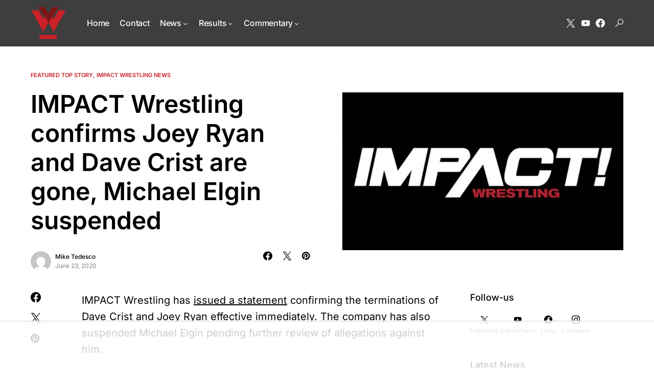

--- FILE ---
content_type: text/html
request_url: https://api.intentiq.com/profiles_engine/ProfilesEngineServlet?at=39&mi=10&dpi=936734067&pt=17&dpn=1&iiqidtype=2&iiqpcid=7720cfce-fdaf-4df9-ba4c-fa30364995fd&iiqpciddate=1768638248231&pcid=09567698-e86a-4dcd-80f8-e75d94e6b053&idtype=3&gdpr=0&japs=false&jaesc=0&jafc=0&jaensc=0&jsver=0.33&testGroup=A&source=pbjs&ABTestingConfigurationSource=group&abtg=A&vrref=https%3A%2F%2Fwww.wrestleview.com
body_size: 56
content:
{"abPercentage":97,"adt":1,"ct":2,"isOptedOut":false,"data":{"eids":[]},"dbsaved":"false","ls":true,"cttl":86400000,"abTestUuid":"g_f98c5ed1-b102-4c36-af9c-bf9d12e0b9d0","tc":9,"sid":1834447220}

--- FILE ---
content_type: text/html; charset=utf-8
request_url: https://www.google.com/recaptcha/api2/aframe
body_size: 268
content:
<!DOCTYPE HTML><html><head><meta http-equiv="content-type" content="text/html; charset=UTF-8"></head><body><script nonce="gZ2Z7UkrWj2-TiqLC5dx5w">/** Anti-fraud and anti-abuse applications only. See google.com/recaptcha */ try{var clients={'sodar':'https://pagead2.googlesyndication.com/pagead/sodar?'};window.addEventListener("message",function(a){try{if(a.source===window.parent){var b=JSON.parse(a.data);var c=clients[b['id']];if(c){var d=document.createElement('img');d.src=c+b['params']+'&rc='+(localStorage.getItem("rc::a")?sessionStorage.getItem("rc::b"):"");window.document.body.appendChild(d);sessionStorage.setItem("rc::e",parseInt(sessionStorage.getItem("rc::e")||0)+1);localStorage.setItem("rc::h",'1768638259648');}}}catch(b){}});window.parent.postMessage("_grecaptcha_ready", "*");}catch(b){}</script></body></html>

--- FILE ---
content_type: text/plain
request_url: https://rtb.openx.net/openrtbb/prebidjs
body_size: -227
content:
{"id":"8113c40a-d326-405b-969e-a2c1a20cc1c3","nbr":0}

--- FILE ---
content_type: text/plain
request_url: https://rtb.openx.net/openrtbb/prebidjs
body_size: -227
content:
{"id":"72fb1751-4927-4a08-9095-60e83badd2bf","nbr":0}

--- FILE ---
content_type: text/plain
request_url: https://rtb.openx.net/openrtbb/prebidjs
body_size: -227
content:
{"id":"bb7c47bc-dffc-49df-9ad0-1e2fd031ce35","nbr":0}

--- FILE ---
content_type: text/plain
request_url: https://rtb.openx.net/openrtbb/prebidjs
body_size: -85
content:
{"id":"3de1715c-1bc2-46fb-835d-523e76010a82","nbr":0}

--- FILE ---
content_type: text/plain; charset=UTF-8
request_url: https://at.teads.tv/fpc?analytics_tag_id=PUB_17002&tfpvi=&gdpr_consent=&gdpr_status=22&gdpr_reason=220&ccpa_consent=&sv=prebid-v1
body_size: 56
content:
ZTkzNzA1MjItMmYwMS00OTUyLWEwYTUtZjk2NDZjZmU5YjZjIy02LTI=

--- FILE ---
content_type: text/plain
request_url: https://rtb.openx.net/openrtbb/prebidjs
body_size: -227
content:
{"id":"cae446d4-1cf0-490d-b235-0d914e6e3a94","nbr":0}

--- FILE ---
content_type: text/plain
request_url: https://rtb.openx.net/openrtbb/prebidjs
body_size: -227
content:
{"id":"7f0d4dac-4b33-49f1-8cdd-a508dc918b45","nbr":0}

--- FILE ---
content_type: text/plain
request_url: https://rtb.openx.net/openrtbb/prebidjs
body_size: -227
content:
{"id":"0f83aa24-1298-4559-a50b-dbee5af29a7e","nbr":0}

--- FILE ---
content_type: text/plain
request_url: https://rtb.openx.net/openrtbb/prebidjs
body_size: -227
content:
{"id":"f22cc78b-da36-4e8b-93b1-1b51b22d24b1","nbr":0}

--- FILE ---
content_type: text/plain; charset=utf-8
request_url: https://ads.adthrive.com/http-api/cv2
body_size: 8121
content:
{"om":["00xbjwwl","012nnesp","06htwlxm","0958b9b5-6c76-420d-a1a4-50c24521cead","0RF6rOHsv7/kzncxnKJSjw==","0av741zl","0b0m8l4f","0cpicd1q","0f298s6e2ri","0fs6e2ri","0n7jwr7m","0nkew1d9","0r6m6t7w","1","10011/140f603d0287260f11630805a1b59b3f","10011/6d6f4081f445bfe6dd30563fe3476ab4","10011/8b27c31a5a670fa1f1bbaf67c61def2e","10011/b4053ef6dad340082599d9f1aa736b66","10011/b9c5ee98f275001f41279fe47aaee919","10011/ba9f11025c980a17f6936d2888902e29","1011_302_56233616","1011_302_56982210","10310289136970_462613276","10310289136970_462615155","10310289136970_462615644","10310289136970_462615833","10310289136970_462792978","10310289136970_491345701","10310289136970_559920770","10310289136970_559920874","10310289136970_579599725","10310289136970_579599993","10310289136970_579600013","10310289136970_593674671","10310289136970_594352012","10339421-5836009-0","10339426-5836008-0","10812510","10812538","10877374","11142692","11509227","11560071","11641433","1185:1610326728","11896988","11999803","12010080","12010084","12010088","12123650","12142259","12151247","12219563","12219634","12441760","124843_8","124844_19","124848_7","124853_7","12491685","14xoyqyz","1606221","1610326728","17_23487710","17_24104693","17_24104726","17_24696318","17_24696320","17_24766950","17_24766959","17_24766962","17_24766988","17_24767241","17_24767245","17_24767248","17k5v2f6","1891/84814","19298r1igh7","19r1igh7","1dwefsfs","1ktgrre1","1m7ow47i","1zp8pjcw","1zx7wzcw","202430_200_EAAYACog7t9UKc5iyzOXBU.xMcbVRrAuHeIU5IyS9qdlP9IeJGUyBMfW1N0_","202430_200_EAAYACogIm3jX30jHExW.LZiMVanc.j-uV7dHZ7rh4K3PRdSnOAyBBuRK60_","202430_200_EAAYACogfp82etiOdza92P7KkqCzDPazG1s0NmTQfyLljZ.q7ScyBDr2wK8_","202d4qe7","205mlbis","206_501349","206_549410","206_551337","2132:46039549","2132:46039823","2179:587183202622605216","2179:589318202881681006","2179:594033992319641821","2249:581439030","2249:650628516","2249:650628539","2249:650628575","2249:650650503","2249:651403773","2249:677340715","2249:691925891","2249:693237185","2249:694710256","2249:701450708","2249:702423578","2249:703330140","2307:0av741zl","2307:0b0m8l4f","2307:0fs6e2ri","2307:0hly8ynw","2307:0is68vil","2307:19r1igh7","2307:27s3hbtl","2307:3o9hdib5","2307:43igrvcm","2307:4yevyu88","2307:64x7dtvi","2307:8orkh93v","2307:8pksr1ui","2307:9am683nn","2307:9g0s2gns","2307:9jse9oga","2307:9nex8xyd","2307:9r15vock","2307:b3sqze11","2307:bj4kmsd6","2307:bn278v80","2307:bpwmigtk","2307:c1hsjx06","2307:cbg18jr6","2307:cv2huqwc","2307:e49ssopz","2307:enjhwz1z","2307:g749lgab","2307:ge4000vb","2307:gf6myd59","2307:jczkyd04","2307:jr169syq","2307:l4k37g7y","2307:lp37a2wq","2307:mh2a3cu2","2307:min949in","2307:mn537fcq","2307:o4v8lu9d","2307:rifj41it","2307:rul4aywh","2307:sl8m2i0l","2307:tty470r7","2307:u7p1kjgp","2307:w15c67ad","2307:wxo15y0k","2307:x9yz5t0i","2307:xc88kxs9","2307:z8hcebyi","2319_66419_12500344","2319_66419_12500354","23786440","2409_15064_70_85445175","2409_15064_70_85445179","2409_15064_70_85445183","2409_15064_70_85445193","2409_15064_70_85808977","2409_15064_70_85808987","2409_15064_70_85808988","2409_15064_70_85809016","2409_15064_70_85809022","2409_15064_70_85809046","2409_15064_70_85809050","2409_15064_70_85809052","2409_15064_70_85809095","2409_15064_70_85809113","2409_25495_176_CR52092918","2409_25495_176_CR52092919","2409_25495_176_CR52092920","2409_25495_176_CR52092921","2409_25495_176_CR52092922","2409_25495_176_CR52092923","2409_25495_176_CR52092954","2409_25495_176_CR52092956","2409_25495_176_CR52092957","2409_25495_176_CR52092958","2409_25495_176_CR52092959","2409_25495_176_CR52150651","2409_25495_176_CR52153848","2409_25495_176_CR52153849","2409_25495_176_CR52175340","2409_25495_176_CR52178314","2409_25495_176_CR52178315","2409_25495_176_CR52178316","2409_25495_176_CR52186411","2409_25495_176_CR52188001","242366065","242408891","242697002","243098619","245841736","24602716","247654825","25048614","25048620","25_0r6m6t7w","25_13mvd7kb","25_34tgtmqk","25_4tgls8cg","25_53v6aquw","25_87z6cimm","25_8b5u826e","25_ctfvpw6w","25_hueqprai","25_kec2e1sf","25_op9gtamy","25_sgaw7i5o","25_sqmqxvaf","25_ti0s3bz3","25_utberk8n","25_yi6qlg3p","25_ztlksnbe","25_zwzjgvpw","2662_199916_8153741","2662_200562_8172720","2662_200562_8172724","2662_200562_8172741","2662_200562_8182931","2662_255125_8179289","2662_255125_8179376","2676:79096176","2676:80072821","2676:80072847","2676:85480678","2676:85807294","2676:85807301","2676:85807308","2676:85807326","2709nr6f","2711_15051_12151096","2711_64_11999803","2715_9888_551337","2760:176_CR52092919","2760:176_CR52092920","2760:176_CR52092923","2760:176_CR52092956","2760:176_CR52150651","2760:176_CR52153848","2760:176_CR52153849","2760:176_CR52175339","2760:176_CR52175340","2760:176_CR52178315","2760:176_CR52178316","2760:176_CR52186411","2760:176_CR52186412","2760:176_CR52188001","2760:176_CR52190519","27s3hbtl","28929686","28933536","28u7c6ez","29402249","29414696","29414711","2974:8168539","2974:8172741","29_687541009","29_687541802","29_695596185","29_696964702","2_269_2:34448:73329:1043142","2_269_2:34448:73329:709238","2jjp1phz","2kbya8ki","2y5a5qhb","3018/4cef7bd7239eaf83848c04c3fde4ae16","306_24598434","306_24602716","306_24632125","306_24694809","306_24696320","306_24766946","306_24767248","308_125203_14","308_125204_11","31qdo7ks","32735354","3335_25247_700109379","3335_25247_700109389","3335_25247_700109391","33604490","33605403","33605687","34182009","34534170","3490:CR52092919","3490:CR52092920","3490:CR52092921","3490:CR52092922","3490:CR52092923","3490:CR52153849","3490:CR52175339","3490:CR52175340","3490:CR52178314","3490:CR52178315","3490:CR52178316","3490:CR52186411","3490:CR52212688","34eys5wu","34tgtmqk","351r9ynu","3658_15078_u5zlepic","3658_153983_4qxmmgd2","3658_15761_T26365763","3658_211122_0hly8ynw","3658_211122_rmenh8cz","3658_519209_lz23iixx","3658_90931_T23254362","36_46_12151096","3702_139777_24765466","3702_139777_24765476","3702_139777_24765477","3702_139777_24765484","3702_139777_24765529","3702_202069_T26186270","381513943572","3LMBEkP-wis","3mzmxshy","3o9hdib5","3v2n6fcp","3ws6ppdq","409_189209","409_189211","409_192547","409_192565","409_216326","409_216361","409_216366","409_216384","409_216386","409_216396","409_216406","409_216408","409_216413","409_216416","409_216502","409_216503","409_216507","409_220139","409_220149","409_220168","409_220169","409_220332","409_220333","409_220336","409_220366","409_220369","409_223588","409_223589","409_223593","409_223599","409_223604","409_225978","409_225982","409_225983","409_225987","409_225988","409_225990","409_225992","409_226312","409_226321","409_226322","409_226324","409_226326","409_226332","409_226336","409_226342","409_226346","409_226347","409_226351","409_226352","409_226361","409_226362","409_226372","409_226374","409_226375","409_227223","409_227224","409_227226","409_227227","409_227235","409_227258","409_228054","409_228055","409_228057","409_228064","409_228065","409_228069","409_228070","409_228074","409_228077","409_228084","409_228087","409_228090","409_228110","409_228116","409_228351","409_228354","409_228356","409_228362","409_228363","409_228367","409_228371","409_228373","409_228380","409_228381","409_228385","409_230726","409_230727","409_231797","409_231798","42604842","43919974","43919985","43a7ptxe","44491064","44629254","45919811","4642109_46_12123650","46_12142259","47700648","481703827","485027845327","48586808","48594493","49039749","49064328","49065887","4947806","4aqwokyz","4qxmmgd2","4tgls8cg","4yevyu88","4zai8e8t","501349","501_76_54849761-3e17-44c3-b668-808315323fd3","50525751","507312430","51432337","514819301","516_70_86861993","516_70_86861999","521168","521_425_203499","521_425_203500","521_425_203501","521_425_203504","521_425_203505","521_425_203508","521_425_203509","521_425_203515","521_425_203516","521_425_203517","521_425_203518","521_425_203524","521_425_203526","521_425_203529","521_425_203534","521_425_203535","521_425_203536","521_425_203542","521_425_203544","521_425_203615","521_425_203617","521_425_203632","521_425_203635","521_425_203659","521_425_203675","521_425_203677","521_425_203692","521_425_203693","521_425_203700","521_425_203702","521_425_203703","521_425_203706","521_425_203712","521_425_203714","521_425_203718","521_425_203729","521_425_203730","521_425_203732","521_425_203733","521_425_203743","521_425_203863","521_425_203864","521_425_203867","521_425_203871","521_425_203877","521_425_203878","521_425_203880","521_425_203885","521_425_203887","521_425_203893","521_425_203897","521_425_203900","521_425_203901","521_425_203907","521_425_203908","521_425_203912","521_425_203929","521_425_203936","521_425_203938","521_425_203940","521_425_203947","521_425_203948","521_425_203959","521_425_203963","521_425_203965","521_425_203970","521_425_203973","521_425_203975","521_425_203981","52209207","522_119_6200711","5316_139700_16d52f38-95b7-429d-a887-fab1209423bb","5316_139700_4589264e-39c7-4b8f-ba35-5bd3dd2b4e3a","5316_139700_5546ab88-a7c9-405b-87de-64d5abc08339","5316_139700_605bf0fc-ade6-429c-b255-6b0f933df765","5316_139700_6aefc6d3-264a-439b-b013-75aa5c48e883","5316_139700_83b9cb16-076b-42cd-98a9-7120f6f3e94b","5316_139700_87802704-bd5f-4076-a40b-71f359b6d7bf","5316_139700_9a3bafb0-c9ab-45f3-b86c-760a494d70d0","5316_139700_bd0b86af-29f5-418b-9bb4-3aa99ec783bd","5316_139700_cbda64c5-11d0-46f9-8941-2ca24d2911d8","5316_139700_cebab8a3-849f-4c71-9204-2195b7691600","5316_139700_d1a8183a-ff72-4a02-b603-603a608ad8c4","5316_139700_de0a26f2-c9e8-45e5-9ac3-efb5f9064703","5316_139700_e3299175-652d-4539-b65f-7e468b378aea","5316_139700_e57da5d6-bc41-40d9-9688-87a11ae6ec85","5316_139700_e819ddf5-bee1-40e6-8ba9-a6bd57650000","5316_139700_ed348a34-02ad-403e-b9e0-10d36c592a09","5316_139700_f7be6964-9ad4-40ba-a38a-55794e229d11","5316_139700_fd97502e-2b85-4f6c-8c91-717ddf767abc","533597863","535100529","53v6aquw","54539649","54639987","54779847","54779856","54779873","549410","54tt2h8n","54x4akzc","5510:emhpbido","5510:kecbwzbd","5510:ouycdkmq","5510:quk7w53j","55116643","55178669","553804","5563_66529_OADD2.1316115555006003_1IJZSHRZK43DPWP","5563_66529_OADD2.7216038222962_1YSSWZCYXPWFTPECNR","5563_66529_OADD2.7216038222963_163X1V9GDJK1NZYZXG","5563_66529_OAIP.09882c9298160a84be002a7976ec1cd3","5563_66529_OAIP.104c050e6928e9b8c130fc4a2b7ed0ac","5563_66529_OAIP.12cf26b59abe44b3f96a1e45d53b63cf","5563_66529_OAIP.1a822c5c9d55f8c9ff283b44f36f01c3","5563_66529_OAIP.2ad6ad8a864cc0a96869a3f5386abee1","5563_66529_OAIP.2fd35037dd514baf8b2e0f453cb2e9bb","5563_66529_OAIP.42b6cf446e6e28a6feded14340c6b528","5563_66529_OAIP.9fe96f79334fc85c7f4f0d4e3e948900","5563_66529_OAIP.bac237b3e0e2f9479c2df2abe06402e2","5563_66529_OAIP.d540ea934248101dd4168581ea5252a0","5563_66529_OAIP.dac0f5601c2f645e695649dab551ee11","5563_66529_OAIP.df754434beb9f7e2c808ec46ebb344a6","55726194","557_409_216366","557_409_216394","557_409_216396","557_409_216486","557_409_220139","557_409_220141","557_409_220149","557_409_220159","557_409_220169","557_409_220332","557_409_220333","557_409_220334","557_409_220336","557_409_220338","557_409_220343","557_409_220344","557_409_220352","557_409_220353","557_409_220354","557_409_220358","557_409_220363","557_409_220364","557_409_220368","557_409_223589","557_409_223603","557_409_225988","557_409_225992","557_409_226312","557_409_228054","557_409_228055","557_409_228059","557_409_228064","557_409_228065","557_409_228087","557_409_228105","557_409_228349","557_409_228351","557_409_228354","557_409_228356","557_409_228363","557_409_228385","557_409_230737","557_409_235268","557_409_235544","557_409_235548","558_93_cv2huqwc","558_93_ztlksnbe","559957472","56341213","56635908","56635945","5670:8168479","5670:8168519","5670:8168520","5670:8168586","579593739337040696","585139266317201118","587183202622605216","588366512778827143","588463996220411211","588837179414603875","588969843258627169","589289985696794383","589318202881681006","593674671","594033992319641821","59664236","59751572","59873223","5dd5limo","5iujftaz","5mh8a4a2","5xj5jpgy","600618969","60146355","60618611","609577512","60f5a06w","61085224","61210719","61456734","61643784","618576351","618876699","618980679","61900466","619089559","61916211","61916223","61916225","61916229","61932920","61932925","61932933","61932948","61932957","62019442","62019681","62020288","6226505231","6226505239","6250_66552_1096695033","6250_66552_744749133","627225143","627227759","627309156","627309159","627506494","628013474","628015148","628086965","628153053","628153173","628223277","628360582","628444259","628444349","628444433","628456310","628456376","628456382","628456403","628622163","628622169","628622172","628622175","628622178","628622244","628622250","628683371","628687043","628687157","628687460","628687463","628803013","628841673","628990952","629007394","629009180","629167998","629168565","629171196","629171202","629255550","629350437","62946745","62946748","62946751","62978299","62978305","62981075","629817930","62981822","62987257","62987415","629984747","630137823","63063274","6365_61796_785452881104","651637446","651637459","651637461","651637462","6547_67916_MpTlQzByGGwfUx2jOsh4","6547_67916_tLDXDOBHSbaGDU7D5Uuy","6547_67916_ywGMy07tmmkifxkmxDp9","673375558002","680597458938","680_99480_700109379","680_99480_700109389","680_99480_700109391","680_99480_700109399","683692339","683730753","683738007","683738706","684137347","684141613","684492634","684493019","688070999","688078501","689532823","690_99485_1610326728","694906156","694912939","695879875","696314600","696332890","696504949","697189960","697189999","697525780","697525781","697525795","697525824","697876994","698543922","699109671","699183155","699520668","699657067412","699812344","699812857","699813340","699824707","6mrds7pc","6rbncy53","700109383","700109389","700109399","701276081","702397981","702423494","702759176","703943422","704890663","706276991","70_82286816","70_83443027","70_83443036","70_83443045","70_83443056","70_83447740","70_85444747","70_85444753","70_85444959","70_85472801","70_85472803","70_85472830","70_85943194","70_85943196","70_85943197","70_86470584","70_86470664","70_86735969","721118707818","730465715401","7354_138543_79507231","7354_138543_85445179","7354_138543_85445183","7354_138543_85445193","7354_138543_85445223","7354_138543_85445224","7354_138543_85807320","7354_138543_85809016","7354_138543_85809046","74243_74_18268159","74_462792722","74_579589137","74_579599212","74_579599725","764546131107","7732580","77gj3an4","7809341","7cmeqmw8","7qIE6HPltrY","80072816","80072818","80072821","80072838","80072847","80843556","8152859","8152878","8152879","8153725","8153737","8154363","82133854","82133858","82286775","82286816","8341_230731_579199547309811353","8341_230731_579593739337040696","8341_230731_585139266317201118","8341_230731_587183202622605216","8341_230731_588366512778827143","8341_230731_588463996220411211","8341_230731_588837179414603875","8341_230731_588969843258627169","8341_230731_589318202881681006","8341_230731_590157627360862445","8341_230731_594033992319641821","83443027","83443036","83443042","83443045","83443885","83557708","84578111","84578122","84578143","85444732","85444747","85444751","85444753","85444966","85445129","85445168","85445179","85445183","85445193","85445223","85480688","85480691","85807307","85807308","85807320","85808981","85808988","85808994","85808995","85808997","85809005","85809006","85809016","85809022","85809037","85809043","85809046","85809047","85809050","85809095","85809113","85943184","85943196","85943197","85954453","86509222","86509224","86509226","86509229","86509230","86509288","86509290","86509291","86621325","86621362","86621364","86621380","86621426","8666/87feac90a39a46fc478dd6042af9e7cc","86735971","87ih4q97","8b5u826e","8euh5txf","8h0jrkwl","8orkh93v","8pksr1ui","9057/0328842c8f1d017570ede5c97267f40d","9057/211d1f0fa71d1a58cabee51f2180e38f","90_12219562","90_12219631","91950635","91950636","91950640","91950689","97fzsz2a","9g0s2gns","9j298se9oga","9k7edc1n","9nex8xyd","9r15vock","9r29815vock","9rqgwgyb","9rvsrrn1","9s4tjemt","9wmwe528","Banner_cat3__pkg__bat_0_mat_0_20250620_8nFu1","HFN_IsGowZU","_d0w_WH8tQE","a0oxacu8","a2uqytjp","a4nw4c6t","ae6d7550-c7bc-4410-942d-c4190a684006","af8bd4f5-f144-4a99-8579-de4decea91fc","axm8ica4","axw5pt53","b/ZHs3rLdvwDBq+46Ruzsw==","b3sqze11","bd7xsocb","be4hm1i2","bfcopl4k","bj4kmsd6","bu0fzuks","c1hsjx06","c25t9p0u","c2d7ypnt","c75hp4ji","cr-1oplzoysuatj","cr-6ovjht2eu9vd","cr-6ovjht2eubwe","cr-6ovjht2eubxe","cr-96xuyi3su8rm","cr-96xuyi4qu8rm","cr-97y25lzsubqk","cr-98q00h3ru8rm","cr-98qyxf3wubqk","cr-98t2xj7uu8rm","cr-98t2xj7wu8rm","cr-98utwg3tu8rm","cr-98utwg3tu9xg","cr-9c_u05i8y08veuzu","cr-9c_u20g4rt7seuzu","cr-9hxzbqc08jrgv2","cr-Bitc7n_p9iw__vat__49i_k_6v6_h_jce2vj5h_9v3kalhnq","cr-Bitc7n_p9iw__vat__49i_k_6v6_h_jce2vj5h_G0l9Rdjrj","cr-Bitc7n_p9iw__vat__49i_k_6v6_h_jce2vj5h_I4lo9gokm","cr-Bitc7n_p9iw__vat__49i_k_6v6_h_jce2vj5h_KnXNU4yjl","cr-Bitc7n_p9iw__vat__49i_k_6v6_h_jce2vj5h_PxWzTvgmq","cr-Bitc7n_p9iw__vat__49i_k_6v6_h_jce2vj5h_Sky0Cdjrj","cr-Bitc7n_p9iw__vat__49i_k_6v6_h_jce2vj5h_yApYgdjrj","cr-Bitc7n_p9iw__vat__49i_k_6v6_h_jce2vj5h_zKxG6djrj","cr-Bitc7n_p9iw__vat__49i_k_6v6_h_jce2vm6d_awO4pgokm","cr-aaqt0j7wubwj","cr-aaqt0j8vubwj","cr-aaqt0k1vubwj","cr-aawz2m4wubwj","cr-aawz2m5xubwj","cr-aawz3f3xubwj","cr-aawz3i2qubwj","cr-ccr05f8w17tmu","cr-dby2yd6wt7tmu","cr-ddyy5m6ry7tmu","cr-dftw1fzqv7tmu","cr-dftw1fzqv7uiu","cr-f6puwm2w27tf1","cr-g7xv5j0qvft","cr-gaqt1_k4quarex4qntt","cr-gaqt1_k4quarey7qntt","cr-ghun4f53ubwe","cr-h6q46o706lrgv2","cr-kz4ol95lu9vd","cr-kz4ol95lubwe","cr-lg354l2uvergv2","cr-p03jl497uatj","cr-sk1vaer4u9vd","cr-sk1vaer4ubwe","cr-w5suf4cpubxe","cr-wm8psj6gu9vd","ctfvpw6w","cv2huqwc","cymho2zs","d8ijy7f2","daw00eve","dif1fgsg","dmoplxrm","dwjp56fe","e2c76his","eb9vjo1r","emhpbido","f3craufm","f7043b6c-070d-41cc-b97b-7d9f9765c84f","faia6gj7","fcn2zae1","fdjuanhs","ftguiytk","g4mnjcee","g749lgab","g88ob0qg","ge4000vb","gf6myd59","h4x8d2p8","hf9ak5dg","hgrz3ggo","hniwwmo2","hqz7anxg","hueqprai","hx1ws29n","i2aglcoy","ikl4zu8e","itaqmlds","j5j8jiab","j6rba5gh","jc298zkyd04","jczkyd04","jd035jgw","jgsvxgob","jr169syq","kbo6pt5l","kecbwzbd","klqiditz","kniwm2we","ksrdc5dk","kx5rgl0a","lc1wx7d6","lp37a2wq","ls74a5wb","lui7w03k","lz23iixx","lz29823iixx","mOAmgFeLhpXgVdXDh8h37Q==","mh2982a3cu2","mh2a3cu2","min949in","mne39gsk","mnzinbrt","mtsc0nih","mud07se0","mwdyi6u5","mwwkdj9h","n3egwnq7","nbtb6zk3","nn71e0z5","nrlkfmof","nv0uqrqm","o2s05iig","o4jf439x","ofoon6ir","op9gtamy","ouycdkmq","ozdii3rw","p7176b0m","poc1p809","q7tzkqp6","q9plh3qd","qqvgscdx","quk7w53j","r0jcphuw","r9y7hwmp","rh63nttv","ri85joo4","rmenh8cz","rmrep4nh","rnvjtx7r","rrlikvt1","rxj4b6nw","s4s41bit","s6pbymn9","sk4ge5lf","sl8m2i0l","sslkianq","t2dlmwva","t34l2d9w","t7jqyl3m","ti0s3bz3","u3i8n6ef","u7p1kjgp","ubz453gi","uhebin5g","urut9okb","ut42112berk8n","utberk8n","v2iumrdh","v6l7vz2r","v8cahio3","ven7pu1c","vf0dq19q","vf42112vpfnp8","vj7hzkpp","w15c67ad","w1ws81sy","wn2a3vit","wt0wmo2s","wxo15y0k","x21s451d","x40ta9u0","x9yz5t0i","xdaezn6y","xhcpnehk","xies7jcx","xtxa8s2d","xwhet1qh","xzwdm9b7","y141rtv6","ygmhp6c6","yi6qlg3p","yprp5ngb","z58lye3x","zaiy3lqy","zlmowvz9","zm42112h9qs26","zvfjb0vm","zwzjgvpw","7979132","7979135"],"pmp":[],"adomains":["1md.org","a4g.com","about.bugmd.com","acelauncher.com","adameve.com","adelion.com","adp3.net","advenuedsp.com","aibidauction.com","aibidsrv.com","akusoli.com","allofmpls.org","arkeero.net","ato.mx","avazutracking.net","avid-ad-server.com","avid-adserver.com","avidadserver.com","aztracking.net","bc-sys.com","bcc-ads.com","bidderrtb.com","bidscube.com","bizzclick.com","bkserving.com","bksn.se","brightmountainads.com","bucksense.io","bugmd.com","ca.iqos.com","capitaloneshopping.com","cdn.dsptr.com","clarifion.com","clean.peebuster.com","cotosen.com","cs.money","cwkuki.com","dallasnews.com","dcntr-ads.com","decenterads.com","derila-ergo.com","dhgate.com","dhs.gov","digitaladsystems.com","displate.com","doyour.bid","dspbox.io","envisionx.co","ezmob.com","fla-keys.com","fmlabsonline.com","g123.jp","g2trk.com","gadgetslaboratory.com","gadmobe.com","getbugmd.com","goodtoknowthis.com","gov.il","grosvenorcasinos.com","guard.io","hero-wars.com","holts.com","howto5.io","http://bookstofilm.com/","http://countingmypennies.com/","http://fabpop.net/","http://folkaly.com/","http://gameswaka.com/","http://gowdr.com/","http://gratefulfinance.com/","http://outliermodel.com/","http://profitor.com/","http://tenfactorialrocks.com/","http://vovviral.com/","https://instantbuzz.net/","https://www.royalcaribbean.com/","ice.gov","imprdom.com","justanswer.com","liverrenew.com","longhornsnuff.com","lovehoney.com","lowerjointpain.com","lymphsystemsupport.com","meccabingo.com","media-servers.net","medimops.de","miniretornaveis.com","mobuppsrtb.com","motionspots.com","mygrizzly.com","myiq.com","myrocky.ca","national-lottery.co.uk","nbliver360.com","ndc.ajillionmax.com","nibblr-ai.com","niutux.com","nordicspirit.co.uk","notify.nuviad.com","notify.oxonux.com","own-imp.vrtzads.com","paperela.com","paradisestays.site","parasiterelief.com","peta.org","pfm.ninja","photoshelter.com","pixel.metanetwork.mobi","pixel.valo.ai","plannedparenthood.org","plf1.net","plt7.com","pltfrm.click","printwithwave.co","privacymodeweb.com","rangeusa.com","readywind.com","reklambids.com","ri.psdwc.com","royalcaribbean.com","royalcaribbean.com.au","rtb-adeclipse.io","rtb-direct.com","rtb.adx1.com","rtb.kds.media","rtb.reklambid.com","rtb.reklamdsp.com","rtb.rklmstr.com","rtbadtrading.com","rtbsbengine.com","rtbtradein.com","saba.com.mx","safevirus.info","securevid.co","seedtag.com","servedby.revive-adserver.net","shift.com","simple.life","smrt-view.com","swissklip.com","taboola.com","tel-aviv.gov.il","temu.com","theoceanac.com","track-bid.com","trackingintegral.com","trading-rtbg.com","trkbid.com","truthfinder.com","unoadsrv.com","usconcealedcarry.com","uuidksinc.net","vabilitytech.com","vashoot.com","vegogarden.com","viewtemplates.com","votervoice.net","vuse.com","waardex.com","wapstart.ru","wayvia.com","wdc.go2trk.com","weareplannedparenthood.org","webtradingspot.com","www.royalcaribbean.com","xapads.com","xiaflex.com","yourchamilia.com"]}

--- FILE ---
content_type: text/plain
request_url: https://rtb.openx.net/openrtbb/prebidjs
body_size: -227
content:
{"id":"3b89f8e7-d10d-49c9-a31f-a9fbb6363b32","nbr":0}

--- FILE ---
content_type: text/plain
request_url: https://rtb.openx.net/openrtbb/prebidjs
body_size: -227
content:
{"id":"718a7f91-a8fd-4bad-9643-c016417c03c1","nbr":0}